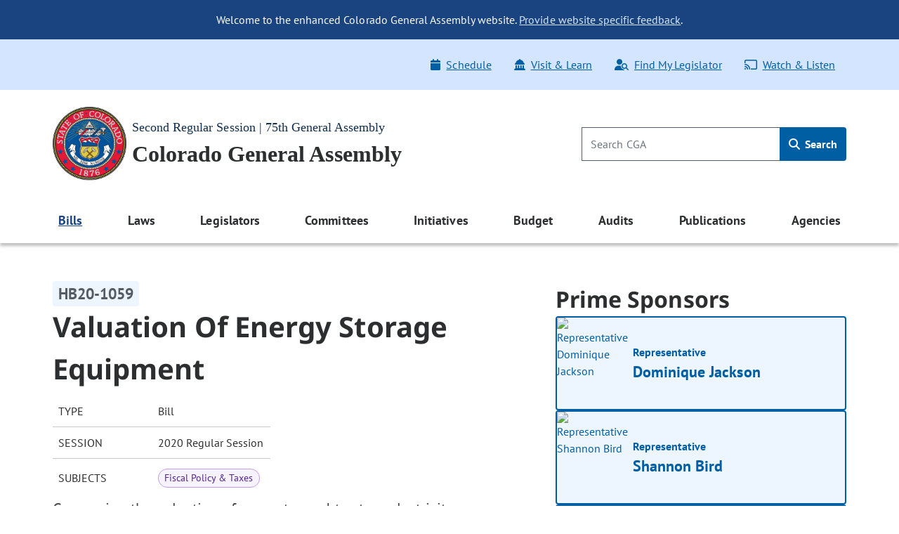

--- FILE ---
content_type: text/html; charset=utf-8
request_url: http://leg.colorado.gov/bills/hb20-1059
body_size: 10995
content:
<!DOCTYPE html>
<html lang="en">
  <head>
    <title id="page-title">HB20-1059 Valuation Of Energy Storage Equipment | Colorado General Assembly</title>
    <meta name="viewport" content="width=device-width, initial-scale=1.0" />
    <meta charset="utf-8" />
    <meta name="csrf-param" content="authenticity_token" />
<meta name="csrf-token" content="wajkjao41-Z1MEgoWp2-bUAaoqds8ZZ3x3VuCo9C_ox-OeqfhBocDJ1sn5MVAqG9Fnwl6DNgMEBx9febf7ncCw" />

  <link rel="preload" href="/assets/pt_sans/pt-sans-regular-904d2fdd889ba9f0319dac6c3c6ea846a0c988ee46836ef1e310a716c5049d00.woff2" as="font" type="font/woff2" crossorigin="anonymous">
  <link rel="preload" href="/assets/pt_sans/pt-sans-700-4f590fec509050cd65a3b6cf5555b9264d27dab787ef41f0acda818d911d98f0.woff2" as="font" type="font/woff2" crossorigin="anonymous">
  <link rel="preload" href="/assets/Noto_Sans/noto-sans-700-3148fb9237a2fdf2100c733a2e941f885643086eccd9e42d71bea6e3fc44fbd0.woff2" as="font" type="font/woff2" crossorigin="anonymous">

    <link rel="stylesheet" href="/assets/application-2e0834d90fe3806c9a652ad0991ba527dd5ddbc3a3e5314fc4d644ee5903d51e.css" data-turbo-track="reload" />
    <script src="/assets/application-2f1e5b7b2a7474cbee72544099876a4e7205bf43b7533bd77c75f24271d75380.js" data-turbo-track="reload" type="module"></script>

  </head>
  <script async src="https://www.googletagmanager.com/gtag/js?id=G-V0L3NG2C4C"></script>
  <script>
    window.dataLayer = window.dataLayer || [];
    function gtag(){dataLayer.push(arguments);}
    gtag('js', new Date());
    // *** MODIFIED CONFIG FOR CROSS-DOMAIN TRACKING ***
    gtag('config', 'G-V0L3NG2C4C', {
      'linker': {
        'domains': ['leg.colorado.gov', 'content.leg.colorado.gov']
      }
    });
  </script>
  <body class='background-white'>
    <div id="page-top" tabindex="-1"></div>
    <a id="skip-main" href="#main-content">
      Skip to main content <span class="pl-1"><i class="fa-solid fa-arrow-right" aria-hidden="true"></i></span>
</a>
    <header>
        <div class="header-banner banner-container">
    <div class="row pb-0">
      <div class="col-12 pt-3 d-md-none text-right">
        <button name="button" type="button" class="banner-toggle" aria-label="Hide banner text">Hide</button>
      </div>
      <div class="col-12 banner-text">
        <ul class="list-unstyled mb-0">
            <li>
              <p class="text-md-center p-md-3 mb-0">
                Welcome to the enhanced Colorado General Assembly website. <a href="mailto:lis.ga@coleg.gov">Provide website specific feedback</a>.
              </p>
            </li>
        </ul>
      </div>
    </div>
</div>

      <div class="banner-ql d-none d-md-block">
  <div class="container-fluid">
    <div class="row py-3 px-0">
      <div class="col-12 col-sm-auto p-0">
        
      </div>
      <div class="col-12 col-sm p-0">
        <div class="float-md-right">
          <ul class="nav">
            <li class="nav-item">
  <a class="nav-link" href="/schedule">
    <span class="icon"><i class="fa-solid fa-calendar" aria-hidden="true"></i></span>Schedule
</a></li>
<li class="nav-item">
  <a class="nav-link" href="/visit-and-learn">
    <span class="icon"><i class="fa-solid fa-landmark-dome" aria-hidden="true"></i></span>Visit & Learn
</a></li>
<li class="nav-item">
  <a class="nav-link" data-turbo="false" href="/find-my-legislator">
    <span class="icon"><i class="fa-solid fa-user-magnifying-glass" aria-hidden="true"></i></span>Find My Legislator
</a></li>
<li class="nav-item">
  <a class="nav-link" href="/watch-and-listen">
    <span class="icon"><i class="fa-regular fa-screencast" aria-hidden="true"></i></span>Watch & Listen
</a></li>

          </ul>
         </div> 
      </div>
    </div>
  </div>
</div>

      <div class="background-white">
  <div class='container-fluid py-4'>
    <div class="row p-0 pt-lg-0 align-items-center">
      <div class="col p-0">
        <a href="/">
          <img srcset="/assets/cga-logo-med-9c368eb444d02cae0be5d0fc4d9bd3a337bdf1e27529983812735a7c57fc904b.webp 1x, /assets/cga-logo-med-d74e34f6e4747c0690701377a72bb7a2bb2055dab5a03b12d121a068fea12179.png 1x" class="main-logo cga-logo-med img-fluid float-left ml-2 ml-lg-0 mr-2" alt="Colorado General Assembly Logo" type="image/webp" src="/assets/cga-logo-med-d74e34f6e4747c0690701377a72bb7a2bb2055dab5a03b12d121a068fea12179.png" />
          <div class="d-none d-md-block header-sub-heading pt-3">
            Second Regular Session | 75th General Assembly
          </div>
          <div class="header-main-heading" id="main-heading">
            Colorado General Assembly
          </div>
</a>      </div>
      <div class="col-auto d-md-none m-0 p-0">
        <button class="navbar-toggler btn btn-primary float-right mr-2" type="button" data-toggle="offcanvas">
          <span class="icon"><i class="fa-solid fa-bars" aria-hidden="true"></i></span>
          Menu
        </button>
      </div>
      <div class="header-search col-4 p-0 pr-2 pr-lg-0 d-none d-md-block">
        <form class="global-search-form" data-controller="search" action="/sitewide-search" accept-charset="UTF-8" method="get">
          <div class="input-group">
            <input id="global-search-input" type="search" minlength="1" maxlength="128" pattern="[ -~]*" class="form-control" placeholder="Search CGA" aria-label="Search" data-action="input-&gt;main-nav-menu#toggleClearButton" size="128" name="q" />
            <button type="button"
                    disabled="true"
                    class="clear-search btn btn-link p-0 position-absolute"
                    aria-label="Clear search"
                    data-action="click->search#clearInput"
                    data-search-target="clearButton">
              <i class="fa-regular fa-xmark" aria-hidden="true"></i>
            </button>
            <div class="input-group-append">
              <button name="button" type="submit" class="btn global-search" id="h_search1" aria-label="Search">
                <span class="icon"><i class="fa-solid fa-magnifying-glass" aria-hidden="true"></i></span> Search
</button>            </div>
          </div>
</form>      </div>
    </div>
  </div>
</div>

      <nav class="navbar navbar-expand-md navbar-light background-white">
  <div class="navbar-collapse offcanvas-collapse p-0 d-none">
  <div class="d-flex justify-content-end p-2 px-4 d-md-none">
    <button class="navbar-toggler px-0 py-4 btn-link" data-toggle="offcanvas" aria-label="close navigation menu">
      <i class="fa-regular fa-xmark" aria-hidden="true"></i>
    </button>
  </div>

  <div class="header-search col-auto pt-0 pb-3 d-md-none d-flex justify-content-center">
    <form class="global-search-form" data-controller="search" action="/sitewide-search" accept-charset="UTF-8" method="get">
      <div class="input-group">
        <input id="global-search-input-md" type="search" minlength="1" maxlength="128" pattern="[ -~]*" class="form-control" placeholder="Search CGA" aria-label="Search" data-action="input-&gt;main-nav-menu#toggleClearButton" size="128" name="q" />

        <button type="button"
                disabled="true"
                class="clear-search-md btn btn-link p-0 position-absolute"
                aria-label="Clear search">
          <i class="fa-regular fa-xmark" aria-hidden="true"></i>
        </button>

        <div class="input-group-append">
          <button name="button" type="submit" class="btn global-search-md" id="h_search2" aria-label="Search">
            <span class="icon"><i class="fa-solid fa-magnifying-glass" aria-hidden="true"></i></span>
</button>        </div>
      </div>
</form>  </div>

  <div class="container-fluid">
  <ul class="navbar-nav d-flex justify-content-between">
        
<li class="nav-item dropdown nav-links-group">
  <a class="nav-link dropdown-toggle active" role="button" data-toggle="dropdown" aria-expanded="false" aria-current="page" href="#">
    Bills
    <div class="d-md-none nav-chevron float-right"></div>
</a>
    <ul class="dropdown-menu dropdown-menu-main-nav p-md-2 ">
            <li>
        <a class="dropdown-item d-flex align-items-start" target="_self" id="bills-bills" href="/bills">
            <span>Bills</span>
</a>    </li>

            <li>
        <a class="dropdown-item d-flex align-items-start" target="_self" id="search-bills-bills" href="/bills/bill-search">
            <span>Search Bills</span>
</a>    </li>

            <li>
        <a class="dropdown-item d-flex align-items-start" target="_self" id="bill-digest-bills" href="https://content.leg.colorado.gov/publication-search?search_api_fulltext=%22Digest+of+Bills%22&amp;field_publication_year=All&amp;sort_bef_combine=field_date_DESC">
            <span>Bill Digest</span>
</a>    </li>

            <li>
        <a class="dropdown-item d-flex align-items-start" target="_self" id="prior-sessions-bills" href="https://content.leg.colorado.gov/prior-session-information">
            <span>Prior Sessions</span>
</a>    </li>

    </ul>
</li>

    
<li class="nav-item dropdown nav-links-group">
  <a class="nav-link dropdown-toggle " role="button" data-toggle="dropdown" aria-expanded="false" href="#">
    Laws
    <div class="d-md-none nav-chevron float-right"></div>
</a>
    <ul class="dropdown-menu dropdown-menu-main-nav p-md-2 ">
            <li>
        <a class="dropdown-item d-flex align-items-start" target="_self" id="colorado-laws-laws" href="/laws">
            <span>Colorado Laws</span>
</a>    </li>

            <li>
        <a class="dropdown-item d-flex align-items-start" target="_blank" id="u-s-constitution-laws" href="https://www.archives.gov/founding-docs/constitution">
            <span>U.S. Constitution</span>
                <span aria-hidden="true" class="external-icon"></span>
</a>    </li>

            <li>
        <a class="dropdown-item d-flex align-items-start" target="_self" id="colorado-constitution-laws" href="/laws/colorado-constitution">
            <span>Colorado Constitution</span>
</a>    </li>

            <li>
        <a class="dropdown-item d-flex align-items-start" target="_self" id="colorado-revised-statutes-laws" href="/laws/colorado-revised-statutes">
            <span>Colorado Revised Statutes</span>
</a>    </li>

            <li>
        <a class="dropdown-item d-flex align-items-start" target="_self" id="session-laws-laws" href="/laws/session-laws">
            <span>Session Laws</span>
</a>    </li>

            <li>
        <a class="dropdown-item d-flex align-items-start" target="_self" id="uniform-state-laws-laws" href="/committees/2026a/year-round/ColoradoCommissiononUniformStateLaws">
            <span>Uniform State Laws</span>
</a>    </li>

            <li>
        <a class="dropdown-item d-flex align-items-start" target="_self" id="colorado-appellate-court-opinions-laws" href="/laws/colorado-appellate-court-opinions">
            <span>Colorado Appellate Court Opinions</span>
</a>    </li>

            <li>
        <a class="dropdown-item d-flex align-items-start" target="_blank" id="executive-agency-rules-regulations-laws" href="https://www.sos.state.co.us/CCR/Welcome.do">
            <span>Executive Agency Rules &amp; Regulations</span>
                <span aria-hidden="true" class="external-icon"></span>
</a>    </li>

    </ul>
</li>

    
<li class="nav-item dropdown nav-links-group">
  <a class="nav-link dropdown-toggle " role="button" data-toggle="dropdown" aria-expanded="false" href="#">
    Legislators
    <div class="d-md-none nav-chevron float-right"></div>
</a>
    <ul class="dropdown-menu dropdown-menu-main-nav p-md-2 ">
            <li>
        <a class="dropdown-item d-flex align-items-start" target="_self" id="legislators-legislators" href="/legislators">
            <span>Legislators</span>
</a>    </li>

            <li>
        <a class="dropdown-item d-flex align-items-start" target="_self" id="find-my-legislator-legislators" href="/find-my-legislator">
            <span>Find My Legislator</span>
</a>    </li>

            <li>
        <a class="dropdown-item d-flex align-items-start" target="_self" id="house-term-limits-legislators" href="https://content.leg.colorado.gov/publications/house-term-limits">
            <span>House Term Limits</span>
</a>    </li>

            <li>
        <a class="dropdown-item d-flex align-items-start" target="_self" id="senate-term-limits-legislators" href="https://content.leg.colorado.gov/publications/senate-term-limits">
            <span>Senate Term Limits</span>
</a>    </li>

            <li>
        <a class="dropdown-item d-flex align-items-start" target="_self" id="past-present-legislators-legislators" href="https://content.leg.colorado.gov/agencies/legislative-council-staff/legislator-history-information">
            <span>Past &amp; Present Legislators</span>
</a>    </li>

    </ul>
</li>

    
<li class="nav-item dropdown nav-links-group">
  <a class="nav-link dropdown-toggle " role="button" data-toggle="dropdown" aria-expanded="false" href="#">
    Committees
    <div class="d-md-none nav-chevron float-right"></div>
</a>
    <ul class="dropdown-menu dropdown-menu-main-nav p-md-2 ">
            <li>
        <a class="dropdown-item d-flex align-items-start" target="_self" id="committees-committees" href="/committees">
            <span>Committees</span>
</a>    </li>

            <li>
        <a class="dropdown-item d-flex align-items-start" target="_self" id="committee-information-committees" href="https://content.leg.colorado.gov/committee-information">
            <span>Committee Information</span>
</a>    </li>

            <li>
        <a class="dropdown-item d-flex align-items-start" target="_self" id="committee-room-policy-committees" href="https://content.leg.colorado.gov/publications/committee-room-policy">
            <span>Committee Room Policy</span>
</a>    </li>

            <li>
        <a class="dropdown-item d-flex align-items-start" target="_self" id="public-testimony-options-committees" href="https://www.leg.state.co.us/CLICS/cslFrontPages.nsf/CSSignup.xsp">
            <span>Public Testimony Options</span>
</a>    </li>

            <li>
        <a class="dropdown-item d-flex align-items-start" target="_self" id="committee-archives-committees" href="https://content.leg.colorado.gov/committee-archives">
            <span>Committee Archives</span>
</a>    </li>

    </ul>
</li>

    
<li class="nav-item dropdown nav-links-group">
  <a class="nav-link dropdown-toggle " role="button" data-toggle="dropdown" aria-expanded="false" href="#">
    Initiatives
    <div class="d-md-none nav-chevron float-right"></div>
</a>
    <ul class="dropdown-menu dropdown-menu-main-nav p-md-2 ">
            <li>
        <a class="dropdown-item d-flex align-items-start" target="_self" id="overview-initiatives" href="/initiatives">
            <span>Overview</span>
</a>    </li>

            <li>
        <a class="dropdown-item d-flex align-items-start" target="_self" id="initiatives-filed-initiatives" href="/initiatives/initiatives-filed">
            <span>Initiatives Filed</span>
</a>    </li>

            <li>
        <a class="dropdown-item d-flex align-items-start" target="_self" id="ballot-analysis-initiatives" href="/initiatives/ballot-analysis-drafts-and-deadlines">
            <span>Ballot Analysis</span>
</a>    </li>

            <li>
        <a class="dropdown-item d-flex align-items-start" target="_self" id="blue-book-initiatives" href="/initiatives/ballot-information-booklet-blue-book">
            <span>Blue Book</span>
</a>    </li>

            <li>
        <a class="dropdown-item d-flex align-items-start" target="_self" id="libro-azul-initiatives" href="/folleto-de-información-sobre-la-boleta-libro-azul">
            <span>Libro azul</span>
</a>    </li>

    </ul>
</li>

    
<li class="nav-item dropdown nav-links-group">
  <a class="nav-link dropdown-toggle " role="button" data-toggle="dropdown" aria-expanded="false" href="#">
    Budget
    <div class="d-md-none nav-chevron float-right"></div>
</a>
    <ul class="dropdown-menu dropdown-menu-main-nav p-md-2 ">
            <li>
        <a class="dropdown-item d-flex align-items-start" target="_self" id="budget-budget" href="https://content.leg.colorado.gov/content/budget">
            <span>Budget</span>
</a>    </li>

            <li>
        <a class="dropdown-item d-flex align-items-start" target="_self" id="explore-the-budget-budget" href="https://content.leg.colorado.gov/explorebudget">
            <span>Explore the Budget</span>
</a>    </li>

            <li>
        <a class="dropdown-item d-flex align-items-start" target="_self" id="jbc-documents-budget" href="https://content.leg.colorado.gov/content/budget#budget-documents-section">
            <span>JBC Documents</span>
</a>    </li>

            <li>
        <a class="dropdown-item d-flex align-items-start" target="_self" id="joint-budget-committee-staff-budget" href="https://content.leg.colorado.gov/agencies/joint-budget-committee">
            <span>Joint Budget Committee Staff</span>
</a>    </li>

            <li>
        <a class="dropdown-item d-flex align-items-start" target="_self" id="joint-technology-committee-jtc-budget" href="/committees/2026a/year-round/JointTechnologyCommittee">
            <span>Joint Technology Committee (JTC)</span>
</a>    </li>

            <li>
        <a class="dropdown-item d-flex align-items-start" target="_self" id="capital-development-committee-cdc-budget" href="/committees/2026a/year-round/CapitalDevelopmentCommittee">
            <span>Capital Development Committee (CDC)</span>
</a>    </li>

    </ul>
</li>

    
<li class="nav-item dropdown nav-links-group">
  <a class="nav-link dropdown-toggle " role="button" data-toggle="dropdown" aria-expanded="false" href="#">
    Audits
    <div class="d-md-none nav-chevron float-right"></div>
</a>
    <ul class="dropdown-menu dropdown-menu-main-nav p-md-2 ">
            <li>
        <a class="dropdown-item d-flex align-items-start" target="_self" id="audits-audits" href="https://content.leg.colorado.gov/audits">
            <span>Audits</span>
</a>    </li>

            <li>
        <a class="dropdown-item d-flex align-items-start" target="_self" id="search-audits-audits" href="https://content.leg.colorado.gov/audits-search">
            <span>Search Audits</span>
</a>    </li>

    </ul>
</li>

    
<li class="nav-item dropdown nav-links-group">
  <a class="nav-link dropdown-toggle " role="button" data-toggle="dropdown" aria-expanded="false" href="#">
    Publications
    <div class="d-md-none nav-chevron float-right"></div>
</a>
    <ul class="dropdown-menu dropdown-menu-main-nav p-md-2 ">
            <li>
        <a class="dropdown-item d-flex align-items-start" target="_self" id="publications-publications" href="https://content.leg.colorado.gov/publications">
            <span>Publications</span>
</a>    </li>

            <li>
        <a class="dropdown-item d-flex align-items-start" target="_self" id="search-publications-publications" href="https://content.leg.colorado.gov/publication-search">
            <span>Search Publications</span>
</a>    </li>

    </ul>
</li>

    
<li class="nav-item dropdown nav-links-group">
  <a class="nav-link dropdown-toggle " role="button" data-toggle="dropdown" aria-expanded="false" href="#">
    Agencies
    <div class="d-md-none nav-chevron float-right"></div>
</a>
    <ul class="dropdown-menu dropdown-menu-main-nav p-md-2 dropdown-menu-right">
            <li>
        <a class="dropdown-item d-flex align-items-start" target="_self" id="agencies-agencies" href="https://content.leg.colorado.gov/agencies">
            <span>Agencies</span>
</a>    </li>

            <li>
        <a class="dropdown-item d-flex align-items-start" target="_self" id="house-of-representatives-agencies" href="https://content.leg.colorado.gov/agencies/house-of-representatives">
            <span>House of Representatives</span>
</a>    </li>

            <li>
        <a class="dropdown-item d-flex align-items-start" target="_self" id="senate-agencies" href="https://content.leg.colorado.gov/agencies/senate">
            <span>Senate</span>
</a>    </li>

            <li>
        <a class="dropdown-item d-flex align-items-start" target="_self" id="joint-budget-committee-staff-agencies" href="https://content.leg.colorado.gov/agencies/joint-budget-committee">
            <span>Joint Budget Committee Staff</span>
</a>    </li>

            <li>
        <a class="dropdown-item d-flex align-items-start" target="_self" id="legislative-council-staff-agencies" href="https://content.leg.colorado.gov/agencies/legislative-council-staff">
            <span>Legislative Council Staff</span>
</a>    </li>

            <li>
        <a class="dropdown-item d-flex align-items-start" target="_self" id="office-of-legislative-legal-services-agencies" href="https://content.leg.colorado.gov/agencies/office-of-legislative-legal-services">
            <span>Office of Legislative Legal Services</span>
</a>    </li>

            <li>
        <a class="dropdown-item d-flex align-items-start" target="_self" id="office-of-the-state-auditor-agencies" href="https://content.leg.colorado.gov/agencies/office-of-the-state-auditor">
            <span>Office of the State Auditor</span>
</a>    </li>

    </ul>
</li>


  </ul>
</div>


  <div class="row d-md-none">
    <div class="col px-0">
      <div class="float-md-right">
        <ul class="nav flex-column ql_nav pt-3">
          <li class="nav-item">
  <a class="nav-link" href="/schedule">
    <span class="icon"><i class="fa-solid fa-calendar" aria-hidden="true"></i></span>Schedule
</a></li>
<li class="nav-item">
  <a class="nav-link" href="/visit-and-learn">
    <span class="icon"><i class="fa-solid fa-landmark-dome" aria-hidden="true"></i></span>Visit & Learn
</a></li>
<li class="nav-item">
  <a class="nav-link" data-turbo="false" href="/find-my-legislator">
    <span class="icon"><i class="fa-solid fa-user-magnifying-glass" aria-hidden="true"></i></span>Find My Legislator
</a></li>
<li class="nav-item">
  <a class="nav-link" href="/watch-and-listen">
    <span class="icon"><i class="fa-regular fa-screencast" aria-hidden="true"></i></span>Watch & Listen
</a></li>

        </ul>
      </div>
    </div>
  </div>
  <hr class="mobile_menu">
  <div class="row pb-0 d-md-none">
    <div class="col">
      
    </div>
  </div>
</div>

</nav>

    </header>

    <main>
      <div id='main-content'>
        
<section class='site-max-width' data-controller='bill-detail'>
  <div class='d-flex flex-xl-row flex-column bill-detail-body-wrapper'>
    <div class='d-flex flex-column flex-xl-grow-1 bill-detail-bill-info'>
      <div class='bill-number pr-2'>
  <span class='bill-detail-bill-number-tag'>
    HB20-1059
  </span>
</div>

<div class='full-bill-topic pr-2'>
  <h1>
    Valuation Of Energy Storage Equipment
  </h1>
</div>

<table class="bill-specs-table">
  <tr>
    <th>Type</th>
    <td>Bill</td>
  </tr>
  <tr>
    <th>Session</th>
    <td>2020 Regular Session</td>
  </tr>
    <tr>
      <th>Subjects</th>
      <td>
        <div class="subject-tags">
            <span class="subject-tag"> Fiscal Policy &amp; Taxes </span>
        </div>
      </td>
    </tr>
</table>

<p class='bill-long-title pr-2'>
  Concerning the valuation of property used to store electricity.
</p>

<div class='bill-info-doc-btns d-flex flex-md-row flex-column flex-wrap pr-md-2'>

    
<button name="button" type="button" class="btn-primary-default d-flex align-items-center justify-content-center" data-action="click-&gt;bill-detail#openLink" data-url="/bill_files/56191/download">
  <i class="fa-solid pr-2 fa-file-pdf" aria-hidden="true"></i>
  <div class='standard-btn-text'>
    Recent Bill (PDF)
  </div>
  
</button>

    
<button name="button" type="button" class="btn-primary-default d-flex align-items-center justify-content-center" data-action="click-&gt;bill-detail#openLink" data-url="/bill_files/56193/download">
  <i class="fa-solid pr-2 fa-file-pdf" aria-hidden="true"></i>
  <div class='standard-btn-text'>
    Recent Fiscal Note (PDF)
  </div>
  
</button>


</div>

  <div class='bill-detail-bill-summary-wrapper d-flex flex-column pr-lg-2'>
    <p class='bill-summary-heading' data-bill-detail-target='billSummaryHeading'>
  Bill Summary:
</p>
<!--div class='bill-detail-bill-summary collapsed d-flex flex-column' data-bill-detail-target='billSummaryBlock'-->
<div class='bill-detail-bill-summary d-flex flex-column'>
  <p> <b>Energy Legislation Review Interim Study Committee.</b>  The bill ensures that clean energy resources and energy storage systems used to store electricity are assessed for valuation for the purpose of property taxation in a similar manner to renewable energy facility property used to generate and deliver electricity.<br/><i>(Note: This summary applies to this bill as introduced.)</i></p>
</div>

<!-- div class='text-center collapse-summary' data-bill-detail-target='readMoreLessBlock'>
  <button class='btn-primary-default collapsed' data-action='click->bill-detail#toggle' id='read-more-less-btn'>
    Read more
  </button>
</div -->

  </div>

    </div>

    <div class='d-flex flex-column flex-xl-shrink-0 bill-detail-sponsors-and-committee'>
        <div class='d-flex flex-column prime-sponsor-block'>
  <h2 class='mb-0'>Prime Sponsors</h2>

    <a class="ps-link" href="/legislators/dominique-jackson">
  <div class='prime-sponsor-tile d-flex flex-row'>
        <img class="prime-sponsor-img" alt="Representative Dominique Jackson" src="http://leg.colorado.gov/rails/active_storage/representations/redirect/eyJfcmFpbHMiOnsibWVzc2FnZSI6IkJBaHBBdnE1IiwiZXhwIjpudWxsLCJwdXIiOiJibG9iX2lkIn19--49854d99d3dca7022bb429dfcdbf3aa9ae795bb3/eyJfcmFpbHMiOnsibWVzc2FnZSI6IkJBaDdCem9MWm05eWJXRjBTU0lJYW5CbkJqb0dSVlE2RkhKbGMybDZaVjkwYjE5c2FXMXBkRnNIYVFISWFRSEkiLCJleHAiOm51bGwsInB1ciI6InZhcmlhdGlvbiJ9fQ==--6b33a8039e6663c47f888fd66643748bf160ba4e/Jackson,%20Dominique.jpg" />
    <div class='d-flex align-items-center justify-content-between prime-sponsor-text'>
      <div class='d-flex flex-column prime-sponsor-tile-content'>
        <p>
          Representative
        </p>
        <p class='prime-sponsor-name'>
          Dominique Jackson
        </p>
      </div>
      <p class='arrow-icon'>
          <i class="fa-light fa-arrow-right" aria-hidden="true"></i>
      </p>
    </div>
  </div>
</a>
    <a class="ps-link" href="/legislators/shannon-bird">
  <div class='prime-sponsor-tile d-flex flex-row'>
        <img class="prime-sponsor-img" alt="Representative Shannon Bird" src="http://leg.colorado.gov/rails/active_storage/representations/redirect/eyJfcmFpbHMiOnsibWVzc2FnZSI6IkJBaHBBNDdjQWc9PSIsImV4cCI6bnVsbCwicHVyIjoiYmxvYl9pZCJ9fQ==--520e5992b914ab98d24260b685f9db32a3f90c2a/eyJfcmFpbHMiOnsibWVzc2FnZSI6IkJBaDdCem9MWm05eWJXRjBTU0lJYW5CbkJqb0dSVlE2RkhKbGMybDZaVjkwYjE5c2FXMXBkRnNIYVFISWFRSEkiLCJleHAiOm51bGwsInB1ciI6InZhcmlhdGlvbiJ9fQ==--6b33a8039e6663c47f888fd66643748bf160ba4e/Bird,%20Shannon.jpg" />
    <div class='d-flex align-items-center justify-content-between prime-sponsor-text'>
      <div class='d-flex flex-column prime-sponsor-tile-content'>
        <p>
          Representative
        </p>
        <p class='prime-sponsor-name'>
          Shannon Bird
        </p>
      </div>
      <p class='arrow-icon'>
          <i class="fa-light fa-arrow-right" aria-hidden="true"></i>
      </p>
    </div>
  </div>
</a>
    <a class="ps-link" href="/legislators/faith-winter">
  <div class='prime-sponsor-tile d-flex flex-row'>
        <img class="prime-sponsor-img" alt="Senator Faith Winter" src="http://leg.colorado.gov/rails/active_storage/representations/redirect/eyJfcmFpbHMiOnsibWVzc2FnZSI6IkJBaHBBMnpPQWc9PSIsImV4cCI6bnVsbCwicHVyIjoiYmxvYl9pZCJ9fQ==--6bf4d6673c509cc2d905e2f28833353ad905b0f7/eyJfcmFpbHMiOnsibWVzc2FnZSI6IkJBaDdCem9MWm05eWJXRjBTU0lJYW5CbkJqb0dSVlE2RkhKbGMybDZaVjkwYjE5c2FXMXBkRnNIYVFISWFRSEkiLCJleHAiOm51bGwsInB1ciI6InZhcmlhdGlvbiJ9fQ==--6b33a8039e6663c47f888fd66643748bf160ba4e/Winter,%20Faith.jpg" />
    <div class='d-flex align-items-center justify-content-between prime-sponsor-text'>
      <div class='d-flex flex-column prime-sponsor-tile-content'>
        <p>
          Senator
        </p>
        <p class='prime-sponsor-name'>
          Faith Winter
        </p>
      </div>
      <p class='arrow-icon'>
          <i class="fa-light fa-arrow-right" aria-hidden="true"></i>
      </p>
    </div>
  </div>
</a>
    <a class="ps-link" href="/legislators/jack-tate">
  <div class='prime-sponsor-tile d-flex flex-row'>
        <img class="prime-sponsor-img" alt="Senator Jack Tate" src="http://leg.colorado.gov/rails/active_storage/representations/redirect/eyJfcmFpbHMiOnsibWVzc2FnZSI6IkJBaHBBdTY1IiwiZXhwIjpudWxsLCJwdXIiOiJibG9iX2lkIn19--0efc2e6778f35e6fc23eb652c10e6a307f7fa1a2/eyJfcmFpbHMiOnsibWVzc2FnZSI6IkJBaDdCem9MWm05eWJXRjBTU0lJYW5CbkJqb0dSVlE2RkhKbGMybDZaVjkwYjE5c2FXMXBkRnNIYVFISWFRSEkiLCJleHAiOm51bGwsInB1ciI6InZhcmlhdGlvbiJ9fQ==--6b33a8039e6663c47f888fd66643748bf160ba4e/Tate,%20John.jpg" />
    <div class='d-flex align-items-center justify-content-between prime-sponsor-text'>
      <div class='d-flex flex-column prime-sponsor-tile-content'>
        <p>
          Senator
        </p>
        <p class='prime-sponsor-name'>
          Jack Tate
        </p>
      </div>
      <p class='arrow-icon'>
          <i class="fa-light fa-arrow-right" aria-hidden="true"></i>
      </p>
    </div>
  </div>
</a>
</div>


        <div class='d-flex flex-column committee-block'>
  <h2 class='mb-0'>Committees</h2>

    <div class="d-flex flex-column chamber-group">
      <h3 class="chamber-title mb-0">House</h3>


          <a class="committee-link" href="/committees/2020A/house/EnergyEnvironment">
            <div class="bill-detail-committee-tile d-flex justify-content-between align-items-center">
    <div class="d-flex align-items-center flex-row bill-detail-committee-title">
        <p><i class="fa-light fa-lightbulb-on" aria-hidden="true"></i></p>
        <p>Energy &amp; Environment</p>
    </div>
    <p class='arrow-icon'>
        <i class="fa-light fa-arrow-right" aria-hidden="true"></i>
    </p>
</div>

</a>
          <a class="committee-link" href="/committees/2020A/house/Finance">
            <div class="bill-detail-committee-tile d-flex justify-content-between align-items-center">
    <div class="d-flex align-items-center flex-row bill-detail-committee-title">
        <p><i class="fa-light fa-money-bill" aria-hidden="true"></i></p>
        <p>Finance</p>
    </div>
    <p class='arrow-icon'>
        <i class="fa-light fa-arrow-right" aria-hidden="true"></i>
    </p>
</div>

</a>
          <a class="committee-link" href="/committees/2020A/house/Appropriations">
            <div class="bill-detail-committee-tile d-flex justify-content-between align-items-center">
    <div class="d-flex align-items-center flex-row bill-detail-committee-title">
        <p><i class="fa-light fa-chart-pie-simple-circle-dollar" aria-hidden="true"></i></p>
        <p>Appropriations</p>
    </div>
    <p class='arrow-icon'>
        <i class="fa-light fa-arrow-right" aria-hidden="true"></i>
    </p>
</div>

</a>    </div>
</div>


      
<aside aria-label="Share" class="d-flex flex-row flex-wrap align-items-center social-media-share-icons">
  <h2 class="mb-0 font-size-16 social-media-share-heading">Share:</h2>

  <ul class="d-flex flex-row flex-wrap align-items-center social-media-share-icons mb-0 list-unstyled">
    <li><a rel="nofollow" id="email-link" class="social-share-link" aria-label="Email" href="mailto:?body=http%3A%2F%2Fleg.colorado.gov%2Fbills%2Fhb20-1059">
        <span class='social-share-icon'>
          <i class="fa-regular fa-envelope" aria-hidden="true"></i>
        </span>
</a></li>
    <li><a aria-label="Twitter" target="_blank" class="social-share-link" id="tweet-link" href="https://twitter.com/intent/tweet?url=http://leg.colorado.gov/bills/hb20-1059">
        <span class='social-share-icon'>
                <i class="fa-brands fa-x-twitter" aria-hidden="true"></i>
        </span>
</a></li>
    <li><a target="_blank" aria-label="Facebook" class="social-share-link" id="facebook-link" href="https://www.facebook.com/sharer/sharer.php?u=http://leg.colorado.gov/bills/hb20-1059">
        <span class='social-share-icon'>
                <i class="fa-brands fa-facebook-f" aria-hidden="true"></i>
        </span>
</a></li>
  </ul>
</aside>

    </div>
  </div>
</section>


<section class='status-bar-section'>
  <div class='container-fluid d-flex flex-column status-bar-container'>

    <div class='final-status d-flex flex-row justify-content-md-start justify-content-between'>
      <h2 class='mb-0'>Status</h2>

      <div class='final-status-badge-blue d-flex justify-content-center align-items-center align-self-center'>
        <p>Lost</p>
      </div>
    </div>

    <div class="progress-container status-bar-half">
      <div class="progress" id="bill-detail-status-progress"></div>

        <div class='circle-container  status-step-bg-dark-blue'>
          <div class="circle">
            <i class="fa-solid fa-bullhorn" aria-hidden="true"></i>
          </div>
          <p class="step-text text-nowrap introduced-label">Introduced</p>
        </div>
        <div class='circle-container second-final status-step-bg-gray'>
          <div class="circle">
            <i class="fa-solid fa-circle-x" aria-hidden="true"></i>
          </div>
          <p class="step-text text-nowrap lost-label">Lost</p>
        </div>
    </div>
  </div>
</section>


<section class='bill-activity'>
  <div class='container-fluid bill-activity-container d-flex flex-column mobile-view-padding'>
    <h2 class='mb-0 bill-activity-heading'>
      Related Documents & Information
    </h2>
    <div class="tabs-to-dropdown d-flex flex-column">
      <div class="nav-wrapper d-flex align-items-center justify-content-between">
  <ul class="nav bill-detail-nav-pills d-none d-md-flex" id="pills-tab" role="tablist">
    <li class="nav-item" role="presentation">
      <a class="nav-link active" id="bill-activity-bill-text-tab" data-toggle="pill" href="#bill-activity-bill-text" role="tab" aria-controls="bill-activity-bill-text" aria-selected="true">
        <h3 class='mb-0 font-size-18'>
          Bill Text
        </h3>
      </a>
    </li>
      <li class="nav-item" role="presentation">
        <a class="nav-link" id="bill-activity-fiscal-tab" data-toggle="pill" href="#bill-activity-fiscal" role="tab" aria-controls="bill-activity-fiscal" aria-selected="false">
          <h3 class='mb-0 font-size-18'>
            Fiscal
          </h3>
        </a>
      </li>


      <li class="nav-item" role="presentation">
        <a class="nav-link" id="bill-activity-committees-tab" data-toggle="pill" href="#bill-activity-committees" role="tab" aria-controls="bill-activity-committees" aria-selected="false">
          <h3 class='mb-0 font-size-18'>
            Committees
          </h3>
        </a>
      </li>



      <li class="nav-item" role="presentation">
        <a class="nav-link" id="bill-activity-bill-history-tab" data-toggle="pill" href="#bill-activity-bill-history" role="tab" aria-controls="bill-activity-bill-history" aria-selected="false">
          <h3 class='mb-0 font-size-18'>
            Bill History
          </h3>
        </a>
      </li>

    <li class="nav-item" role="presentation">
      <a class="nav-link" id="bill-activity-bill-sponsor-tab" data-toggle="pill" href="#bill-activity-sponsors" role="tab" aria-controls="bill-activity-sponsors" aria-selected="false">
        <h3 class='mb-0 font-size-18'>
          Sponsors
        </h3>
      </a>
    </li>

  </ul>
</div>




<div class='w-100 d-md-none d-block' data-controller="bill-detail">
  <select name="bill-activity-tabs" id="bill-detail-bill-activity-dropdown" aria-hidden="true" data-controller="tomselect-custom-dropdown" data-action="change-&gt;bill-detail#switchTab"><option data-index="0" value="bill-activity-bill-text">Bill Text</option>
<option data-index="1" value="bill-activity-fiscal">Fiscal</option>
<option data-index="2" value="bill-activity-committees">Committees</option>
<option data-index="3" value="bill-activity-bill-history">Bill History</option>
<option data-index="4" value="bill-activity-sponsors">Sponsors</option></select>
</div>


      <div class="bill-activity-tab-content d-flex flex-column" id="pills-tab-content">
  <div class="tab-pane fade show active" id="bill-activity-bill-text" role="tabpanel" aria-labelledby="bill-activity-bill-text-tab">
    
<div class="gen-accordion">
  <div class="gen-accordion-header">
    <button
      class="d-flex align-items-center justify-content-between gen-accordion-toggle  w-100 "
      aria-label="All Versions (1)"
      type="button"
      data-toggle="collapse"
      data-target=#bill-files-all-versions
      aria-expanded=true
      aria-controls=bill-files-all-versions
    >
      <div class="d-flex flex-column flex-md-row flex-grow-1 justify-content-between align-items-start align-items-md-center text-left" aria-hidden="true">
        <h4 class="mb-2 mb-md-0">
          All Versions (1)
</h4>      </div>
      <span class="gen-accordion-icon" aria-hidden="true"></span>
    </button>
  </div>
  <div id=bill-files-all-versions class="gen-accordion-content collapse show" data-parent="#accordion">
    
  
  <!--only key off of pdf otherwise you'll have duplicate bill files (one for pdf one for html)-->
  <!--category local is passed in and it can be either 'bill' or 'preamended'--> 





<div class="standard-table dyn-tbl has-external-padding ">
  <table class="table mb-0" role='table'>
    <thead>
      <tr role="row">
          <th role="columnheader" class="">
            Date
          </th>
          <th role="columnheader" class="">
            Version
          </th>
          <th role="columnheader" class="text-right">
            Documents
          </th>
      </tr>
    </thead>
    <tbody>
        <tr class='mb-0' role="row">
            <td class="" data-label="Date">
              <span>01/08/2020</span>
            </td>
            <td class="" data-label="Version">
              <span>Introduced</span>
            </td>
            <td class="text-right" data-label="Documents">
              <span><a class="ext-link-pdf" target="_blank" aria-label="PDF Bill File for HB20-1059 Introduced" href="/bill_files/56191/download">PDF</a></span>
            </td>
        </tr>
    </tbody>
  </table>

</div>


  </div>
</div>




  </div>

    <div class="tab-pane fade" id="bill-activity-fiscal" role="tabpanel" aria-labelledby="bill-activity-fiscal-tab">
      


  
<div class="gen-accordion">
  <div class="gen-accordion-header">
    <button
      class="d-flex align-items-center justify-content-between gen-accordion-toggle  w-100 "
      aria-label="Fiscal Notes (2)"
      type="button"
      data-toggle="collapse"
      data-target=#bill-files-fiscal
      aria-expanded=true
      aria-controls=bill-files-fiscal
    >
      <div class="d-flex flex-column flex-md-row flex-grow-1 justify-content-between align-items-start align-items-md-center text-left" aria-hidden="true">
        <h4 class="mb-2 mb-md-0">
          Fiscal Notes (2)
</h4>      </div>
      <span class="gen-accordion-icon" aria-hidden="true"></span>
    </button>
  </div>
  <div id=bill-files-fiscal class="gen-accordion-content collapse show" data-parent="#accordion">
    
    
<div class="standard-table dyn-tbl has-external-padding ">
  <table class="table mb-0" role='table'>
    <thead>
      <tr role="row">
          <th role="columnheader" class="">
            Date
          </th>
          <th role="columnheader" class="">
            Version
          </th>
          <th role="columnheader" class="text-right">
            Documents
          </th>
      </tr>
    </thead>
    <tbody>
        <tr class='mb-0' role="row">
            <td class="" data-label="Date">
              <span>06/30/2020</span>
            </td>
            <td class="" data-label="Version">
              <span>FN2</span>
            </td>
            <td class="text-right" data-label="Documents">
              <span><a class="ext-link-pdf" target="_blank" aria-label="View PDF" href="/bill_files/56193/download">PDF</a></span>
            </td>
        </tr>
        <tr class='mb-0' role="row">
            <td class="" data-label="Date">
              <span>02/10/2020</span>
            </td>
            <td class="" data-label="Version">
              <span>FN1</span>
            </td>
            <td class="text-right" data-label="Documents">
              <span><a class="ext-link-pdf" target="_blank" aria-label="View PDF" href="/bill_files/56192/download">PDF</a></span>
            </td>
        </tr>
    </tbody>
  </table>

</div>


  </div>
</div>


    </div>


    <div class="tab-pane fade" id="bill-activity-committees" role="tabpanel" aria-labelledby="bill-activity-committees-tab">
      
  



  
<div class="gen-accordion">
  <div class="gen-accordion-header">
    <button
      class="d-flex align-items-center justify-content-between gen-accordion-toggle  w-100 "
      aria-label="05/28/2020 | House Finance (1)"
      type="button"
      data-toggle="collapse"
      data-target=#comm-meetings-1
      aria-expanded=true
      aria-controls=comm-meetings-1
    >
      <div class="d-flex flex-column flex-md-row flex-grow-1 justify-content-between align-items-start align-items-md-center text-left" aria-hidden="true">
        <h4 class="mb-2 mb-md-0">
          05/28/2020 | House Finance (1)
</h4>      </div>
      <span class="gen-accordion-icon" aria-hidden="true"></span>
    </button>
  </div>
  <div id=comm-meetings-1 class="gen-accordion-content collapse show" data-parent="#accordion">
    
    
<div class="standard-table dyn-tbl has-external-padding ">
  <table class="table mb-0" role='table'>
    <thead>
      <tr role="row">
          <th role="columnheader" class="">
            Activity
          </th>
          <th role="columnheader" class="">
            Vote
          </th>
          <th role="columnheader" class="text-right">
            Documents
          </th>
      </tr>
    </thead>
    <tbody>
        <tr class='mb-0' role="row">
            <td class="" data-label="Activity">
              <span>Postpone House Bill 20-1059 indefinitely.</span>
            </td>
            <td class="" data-label="Vote">
              <span>The motion passed on a vote of 10-0.</span>
            </td>
            <td class="text-right" data-label="Documents">
              <span><a class="link-primary" aria-label="View vote Summary" href="/committee_meeting_hearing_items/16172/votes/21464"><i class="fa-solid pr-1 fa-poll-people" aria-hidden="true"></i> Vote summary</a></span>
            </td>
        </tr>
    </tbody>
  </table>

    <div class='d-flex justify-content-start table-footer'>
        <div class='table-footer-item'>
          <a class="link-primary" aria-label="View Hearing Summary" href="http://leg.colorado.gov/committee_meeting_hearing_summary/16172"><i class="fa-solid pr-1 fa-poll-people" aria-hidden="true"></i> Hearing Summary</a>
        </div>
          <div class='links-separator'>|</div>
        <div class='table-footer-item'>
          Committee Report:&nbsp; <span class='nowrap'><a class="link-primary ext-link-pdf" target="_blank" aria-label="View Committee Report PDF" href="/committee_report_files/8764/download">PDF</a></span>
        </div>
    </div>
</div>


  </div>
</div>

  



  
<div class="gen-accordion">
  <div class="gen-accordion-header">
    <button
      class="d-flex align-items-center justify-content-between gen-accordion-toggle  w-100 collapsed"
      aria-label="03/05/2020 | House Energy &amp; Environment (1)"
      type="button"
      data-toggle="collapse"
      data-target=#comm-meetings-2
      aria-expanded=false
      aria-controls=comm-meetings-2
    >
      <div class="d-flex flex-column flex-md-row flex-grow-1 justify-content-between align-items-start align-items-md-center text-left" aria-hidden="true">
        <h4 class="mb-2 mb-md-0">
          03/05/2020 | House Energy &amp; Environment (1)
</h4>      </div>
      <span class="gen-accordion-icon" aria-hidden="true"></span>
    </button>
  </div>
  <div id=comm-meetings-2 class="gen-accordion-content collapse " data-parent="#accordion">
    
    
<div class="standard-table dyn-tbl has-external-padding ">
  <table class="table mb-0" role='table'>
    <thead>
      <tr role="row">
          <th role="columnheader" class="">
            Activity
          </th>
          <th role="columnheader" class="">
            Vote
          </th>
          <th role="columnheader" class="text-right">
            Documents
          </th>
      </tr>
    </thead>
    <tbody>
        <tr class='mb-0' role="row">
            <td class="" data-label="Activity">
              <span>Refer House Bill 20-1059 to the Committee on Finance.</span>
            </td>
            <td class="" data-label="Vote">
              <span>The motion passed on a vote of 7-4.</span>
            </td>
            <td class="text-right" data-label="Documents">
              <span><a class="link-primary" aria-label="View vote Summary" href="/committee_meeting_hearing_items/16009/votes/21299"><i class="fa-solid pr-1 fa-poll-people" aria-hidden="true"></i> Vote summary</a></span>
            </td>
        </tr>
    </tbody>
  </table>

    <div class='d-flex justify-content-start table-footer'>
        <div class='table-footer-item'>
          <a class="link-primary" aria-label="View Hearing Summary" href="http://leg.colorado.gov/committee_meeting_hearing_summary/16009"><i class="fa-solid pr-1 fa-poll-people" aria-hidden="true"></i> Hearing Summary</a>
        </div>
          <div class='links-separator'>|</div>
        <div class='table-footer-item'>
          Committee Report:&nbsp; <span class='nowrap'><a class="link-primary ext-link-pdf" target="_blank" aria-label="View Committee Report PDF" href="/committee_report_files/8663/download">PDF</a></span>
        </div>
    </div>
</div>


  </div>
</div>


    </div>



    <div class="tab-pane fade" id="bill-activity-bill-history" role="tabpanel" aria-labelledby="bill-activity-bill-history-tab">
      

  
<div class="gen-accordion">
  <div class="gen-accordion-header">
    <button
      class="d-flex align-items-center justify-content-between gen-accordion-toggle  w-100 "
      aria-label="Bill history (3)"
      type="button"
      data-toggle="collapse"
      data-target=#bill-histories
      aria-expanded=true
      aria-controls=bill-histories
    >
      <div class="d-flex flex-column flex-md-row flex-grow-1 justify-content-between align-items-start align-items-md-center text-left" aria-hidden="true">
        <h4 class="mb-2 mb-md-0">
          Bill history (3)
</h4>      </div>
      <span class="gen-accordion-icon" aria-hidden="true"></span>
    </button>
  </div>
  <div id=bill-histories class="gen-accordion-content collapse show" data-parent="#accordion">
    
    
<div class="standard-table dyn-tbl has-external-padding ">
  <table class="table mb-0" role='table'>
    <thead>
      <tr role="row">
          <th role="columnheader" class="">
            Date
          </th>
          <th role="columnheader" class="">
            Location
          </th>
          <th role="columnheader" class="">
            Action
          </th>
      </tr>
    </thead>
    <tbody>
        <tr class='mb-0' role="row">
            <td class="" data-label="Date">
              <span>05/28/2020</span>
            </td>
            <td class="" data-label="Location">
              <span>House</span>
            </td>
            <td class="" data-label="Action">
              <span>House Committee on Finance Postpone Indefinitely</span>
            </td>
        </tr>
        <tr class='mb-0' role="row">
            <td class="" data-label="Date">
              <span>03/05/2020</span>
            </td>
            <td class="" data-label="Location">
              <span>House</span>
            </td>
            <td class="" data-label="Action">
              <span>House Committee on Energy &amp; Environment Refer Unamended to Finance</span>
            </td>
        </tr>
        <tr class='mb-0' role="row">
            <td class="" data-label="Date">
              <span>01/08/2020</span>
            </td>
            <td class="" data-label="Location">
              <span>House</span>
            </td>
            <td class="" data-label="Action">
              <span>Introduced In House - Assigned to Energy &amp; Environment + Finance + Appropriations</span>
            </td>
        </tr>
    </tbody>
  </table>

</div>


  </div>
</div>

    </div>

  <div class="tab-pane fade" id="bill-activity-sponsors" role="tabpanel" aria-labelledby="bill-activity-bill-sponsor-tab">
    
<div class="gen-accordion">
  <div class="gen-accordion-header">
    <button
      class="d-flex align-items-center justify-content-between gen-accordion-toggle  w-100 "
      aria-label="Sponsors"
      type="button"
      data-toggle="collapse"
      data-target=#bill-sponsors
      aria-expanded=true
      aria-controls=bill-sponsors
    >
      <div class="d-flex flex-column flex-md-row flex-grow-1 justify-content-between align-items-start align-items-md-center text-left" aria-hidden="true">
        <h4 class="mb-2 mb-md-0">
          Sponsors 
</h4>      </div>
      <span class="gen-accordion-icon" aria-hidden="true"></span>
    </button>
  </div>
  <div id=bill-sponsors class="gen-accordion-content collapse show" data-parent="#accordion">
    
  <div class='bill-detail-sponsors-blocks d-flex flex-column'>
    <div class="bill-detail-prime d-flex align-items-md-center">
  <p>Prime Sponsor</p>
  <div class='sponsor-type-container'>

        <section class='d-flex flex-md-wrap flex-md-row flex-column' aria-label='House Bill Sponsors'>
            <div class='sponsor-link'>
  <a class="link-primary" href="/legislators/shannon-bird">Rep. S. Bird</a>
    <span class='px-2 sponsor-type-leg-separator'>|</span>
</div>

            <div class='sponsor-link'>
  <a class="link-primary" href="/legislators/dominique-jackson">Rep. D. Jackson</a>
</div>

        </section>

        <section class='d-flex flex-md-wrap flex-md-row flex-column mt-3' aria-label='Senate Bill Sponsors'>
            <div class='sponsor-link'>
  <a class="link-primary" href="/legislators/jack-tate">Sen. J. Tate</a>
    <span class='px-2 sponsor-type-leg-separator'>|</span>
</div>

            <div class='sponsor-link'>
  <a class="link-primary" href="/legislators/faith-winter">Sen. F. Winter</a>
</div>

        </section>
  </div>
</div>

    <div class="bill-detail-additional-sponsor d-flex align-items-md-center">
  <p>Sponsor</p>
  <div class='sponsor-type-container'>

        <section class='d-flex flex-md-wrap flex-md-row flex-column' aria-label='House Bill Sponsors'>
            <div class='sponsor-link'>
  <a class="link-primary" href="/legislators/sonya-jaquez-lewis">Rep. S. Jaquez Lewis</a>
</div>

        </section>

        <section class='d-flex flex-md-wrap flex-md-row flex-column mt-3' aria-label='Senate Bill Sponsors'>
            <div class='sponsor-link'>
  <a class="link-primary" href="/legislators/mike-foote">Sen. M. Foote</a>
</div>

        </section>
  </div>
</div>

    <div class="bill-detail-co-sponsor d-flex align-items-md-center">
  <p>Co-Sponsor</p>
  <div class='sponsor-type-container'>

      <span>(None)</span>
  </div>
</div>

  </div>

  </div>
</div>

  </div>

</div>

    </div>
  </div>
</section>


<div class='bill-detail-quick-links'>
  <div class="bg-color-secondary-light-blue">
  <div class='container-fluid mobile-view-padding'>
    <div class='d-flex flex-column quick-links-wrapper'>
      <h2 class='m-0 text-center quick-links-heading'>
        Quick Links
      </h2>

      <ul class='justify-content-center flex-wrap quick-links-ctas list-unstyled mb-0'>
        <li class='cta-go-to-link-icon-wrapper d-flex justify-content-center'>
  <a aria-label="Find My Legislator" class="d-inline-block" data-turbo="false" href="/find-my-legislator">
    <div class='d-flex justify-content-center'>
      <div class='d-flex justify-content-center align-items-center cta-go-to-link-icon'>
        <i class="fa-duotone fa-3x fa-user-magnifying-glass" aria-hidden="true"></i>
      </div>
    </div>
    <div class='padding-top-14 cta-link-description text-center'>
      <p class='mb-0 font-size-22 font-size-16-mb font-weight-700 font-weight-400-mb'>
        Find My Legislator
      </p>
    </div>
</a></li>
<li class='cta-go-to-link-icon-wrapper d-flex justify-content-center'>
  <a aria-label="Find a Bill" class="d-inline-block" href="/bills/bill-search">
    <div class='d-flex justify-content-center'>
      <div class='d-flex justify-content-center align-items-center cta-go-to-link-icon'>
        <i class="fa-duotone fa-3x fa-landmark-magnifying-glass" aria-hidden="true"></i>
      </div>
    </div>
    <div class='padding-top-14 cta-link-description text-center'>
      <p class='mb-0 font-size-22 font-size-16-mb font-weight-700 font-weight-400-mb'>
        Find a Bill
      </p>
    </div>
</a></li>
<li class='cta-go-to-link-icon-wrapper d-flex justify-content-center'>
  <a aria-label="How a Bill Becomes a Law" class="d-inline-block" target="_blank" href="https://content.leg.colorado.gov/sites/default/files/how_a_bill_becomes_a_law-espanol_accessible_0.pdf">
    <div class='d-flex justify-content-center'>
      <div class='d-flex justify-content-center align-items-center cta-go-to-link-icon'>
        <i class="fa-duotone fa-3x fa-arrow-progress" aria-hidden="true"></i>
      </div>
    </div>
    <div class='padding-top-14 cta-link-description text-center'>
      <p class='mb-0 font-size-22 font-size-16-mb font-weight-700 font-weight-400-mb'>
        How a Bill Becomes a Law
      </p>
    </div>
</a></li>

      </ul>
    </div>
  </div>
</div>

</div>

      </div>
    </main>

    <footer>
      <div class="row pb-0">
  <div class="col-12 px-0">
    <section>
  <div class="col-12 px-0 pb-0 bg-color-secondary-dark-blue footer-border-top">
  <div class='container-fluid mobile-view-padding'>

    <div class='d-flex justify-content-end align-items-center height-90'>
      

      <a class="back-to-top text-decoration-underline" href="#page-top">
        Back to top<i class="fa-solid ml-2 fa-arrow-up" aria-hidden="true"></i>
</a>    </div>
  </div>
</div>

</section>

<section>
  <div class="col-12 px-0 py-md-4 py-2 bg-color-accent-darker-blue color-secondary-gray-md">
    <div class='container-fluid'>
      <div class="row p-0">
        <div class="col-md-9 px-0">
          <div class="row pb-0">
              
<div class="col-md-4 col-12 px-0 pr-md-4 padding-bottom-2">
  <div class="panel-group" id="accordion" role="group">
    <div class="panel panel-default">
      <div class="footer-panel-heading pb-md-3 active mobile-view-padding" id="heading-0">
        <div class="footer-panel-title d-md-block d-none pb-md-3">
          <h2 class='mb-0 text-upcase'>
              Resources &amp; Information

          </h2>
        </div>

        <div class="footer-panel-title d-md-none d-block">
          <a role="button" data-toggle="collapse" data-parent="#accordion" class="d-inline-block footer-links-accordion" aria-expanded="false" aria-controls="footer-panel-collapse-0" aria-label="Toggle   Resources &amp;amp; Information
" href="#footer-panel-collapse-0">
            <h2 class="mb-0 text-upcase">
              Resources &amp; Information
            </h2>
</a>        </div>
      </div>

      <div id="footer-panel-collapse-0" class="footer-panel-collapse collapse show">
        <div class="panel-body">
          <nav class="pt-md-0 pt-4" aria-labelledby="heading-0">
            <ul class="list-unstyled">
                <li>
                  <div class="row pb-4">
                    <div class="col-12 p-0 mobile-view-padding">
                        <a class="d-inline-block footer-link light-on-dark-link text-decoration-underline" href="https://content.leg.colorado.gov/accessibility">Accessibility</a>
                    </div>
                  </div>
                </li>
                <li>
                  <div class="row pb-4">
                    <div class="col-12 p-0 mobile-view-padding">
                        <a class="d-inline-block footer-link light-on-dark-link text-decoration-underline" href="https://content.leg.colorado.gov/node/580141/">Capitol Security Protocol</a>
                    </div>
                  </div>
                </li>
                <li>
                  <div class="row pb-4">
                    <div class="col-12 p-0 mobile-view-padding">
                        <a class="d-inline-block footer-link light-on-dark-link text-decoration-underline" href="https://content.leg.colorado.gov/node/1669596/">Colorado Open Records Act Maximum Hourly Research and Retrieval Fee</a>
                    </div>
                  </div>
                </li>
                <li>
                  <div class="row pb-4">
                    <div class="col-12 p-0 mobile-view-padding">
                        <a class="d-inline-block footer-link light-on-dark-link text-decoration-underline" href="https://content.leg.colorado.gov/legislative-resources-requirements">Legislative Resources and Requirements</a>
                    </div>
                  </div>
                </li>
                <li>
                  <div class="row pb-4">
                    <div class="col-12 p-0 mobile-view-padding">
                        <a class="d-inline-block footer-link light-on-dark-link text-decoration-underline" href="https://content.leg.colorado.gov/agencies/legislative-council-staff/salaries-legislators-statewide-elected-officials-and-county">Salaries for Legislators, Statewide Elected Officials, and County Officers</a>
                    </div>
                  </div>
                </li>
                <li>
                  <div class="row pb-4">
                    <div class="col-12 p-0 mobile-view-padding">

                          <a class="d-inline-block footer-link light-on-dark-link text-decoration-underline" target="_blank" href="https://www.colorado.gov/">
                            <span>State Home</span><span aria-hidden="true" class=" external-icon"></span>
</a>                    </div>
                  </div>
                </li>
                <li>
                  <div class="row pb-4">
                    <div class="col-12 p-0 mobile-view-padding">

                          <a class="d-inline-block footer-link light-on-dark-link text-decoration-underline" target="_blank" href="https://data.colorado.gov/stories/s/fjyf-bdat">
                            <span>Transparency Online Project</span><span aria-hidden="true" class=" external-icon"></span>
</a>                    </div>
                  </div>
                </li>

            </ul>
          </nav>
        </div>
      </div>
    </div>
  </div>
</div>

  
<div class="col-md-4 col-12 px-0 pr-md-4 padding-bottom-2">
  <div class="panel-group" id="accordion" role="group">
    <div class="panel panel-default">
      <div class="footer-panel-heading pb-md-3 active mobile-view-padding" id="heading-1">
        <div class="footer-panel-title d-md-block d-none pb-md-3">
          <h2 class='mb-0 text-upcase'>
              Policies

          </h2>
        </div>

        <div class="footer-panel-title d-md-none d-block">
          <a role="button" data-toggle="collapse" data-parent="#accordion" class="d-inline-block footer-links-accordion" aria-expanded="false" aria-controls="footer-panel-collapse-1" aria-label="Toggle   Policies
" href="#footer-panel-collapse-1">
            <h2 class="mb-0 text-upcase">
              Policies
            </h2>
</a>        </div>
      </div>

      <div id="footer-panel-collapse-1" class="footer-panel-collapse collapse show">
        <div class="panel-body">
          <nav class="pt-md-0 pt-4" aria-labelledby="heading-1">
            <ul class="list-unstyled">
                <li>
                  <div class="row pb-4">
                    <div class="col-12 p-0 mobile-view-padding">
                        <a class="d-inline-block footer-link light-on-dark-link text-decoration-underline" href="https://content.leg.colorado.gov/node/3056521">Language Interpretation Services Policy</a>
                    </div>
                  </div>
                </li>
                <li>
                  <div class="row pb-4">
                    <div class="col-12 p-0 mobile-view-padding">
                        <a class="d-inline-block footer-link light-on-dark-link text-decoration-underline" href="https://content.leg.colorado.gov/node/2328306/">Remote Testimony and Remote Participation Policies</a>
                    </div>
                  </div>
                </li>
                <li>
                  <div class="row pb-4">
                    <div class="col-12 p-0 mobile-view-padding">
                        <a class="d-inline-block footer-link light-on-dark-link text-decoration-underline" href="https://content.leg.colorado.gov/open-records-requests">Open Records Requests &amp; Policy</a>
                    </div>
                  </div>
                </li>
                <li>
                  <div class="row pb-4">
                    <div class="col-12 p-0 mobile-view-padding">
                        <a class="d-inline-block footer-link light-on-dark-link text-decoration-underline" href="https://content.leg.colorado.gov/privacy-policy">Privacy Policy</a>
                    </div>
                  </div>
                </li>
                <li>
                  <div class="row pb-4">
                    <div class="col-12 p-0 mobile-view-padding">
                        <a class="d-inline-block footer-link light-on-dark-link text-decoration-underline" href="https://content.leg.colorado.gov/public-wi-fi-policy">Public Wifi</a>
                    </div>
                  </div>
                </li>
                <li>
                  <div class="row pb-4">
                    <div class="col-12 p-0 mobile-view-padding">
                        <a class="d-inline-block footer-link light-on-dark-link text-decoration-underline" href="https://content.leg.colorado.gov/workplace-expectations">Workplace Expectations</a>
                    </div>
                  </div>
                </li>
                <li>
                  <div class="row pb-4">
                    <div class="col-12 p-0 mobile-view-padding">
                        <a class="d-inline-block footer-link light-on-dark-link text-decoration-underline" href="https://content.leg.colorado.gov/workplace-harassment-policy">Workplace Harassment Policy</a>
                    </div>
                  </div>
                </li>

            </ul>
          </nav>
        </div>
      </div>
    </div>
  </div>
</div>

  
<div class="col-md-4 col-12 px-0 pr-md-4 padding-bottom-2">
  <div class="panel-group" id="accordion" role="group">
    <div class="panel panel-default">
      <div class="footer-panel-heading pb-md-3 active mobile-view-padding" id="heading-2">
        <div class="footer-panel-title d-md-block d-none pb-md-3">
          <h2 class='mb-0 text-upcase'>
              For Legislators &amp; Staff

          </h2>
        </div>

        <div class="footer-panel-title d-md-none d-block">
          <a role="button" data-toggle="collapse" data-parent="#accordion" class="d-inline-block footer-links-accordion" aria-expanded="false" aria-controls="footer-panel-collapse-2" aria-label="Toggle   For Legislators &amp;amp; Staff
" href="#footer-panel-collapse-2">
            <h2 class="mb-0 text-upcase">
              For Legislators &amp; Staff
            </h2>
</a>        </div>
      </div>

      <div id="footer-panel-collapse-2" class="footer-panel-collapse collapse show">
        <div class="panel-body">
          <nav class="pt-md-0 pt-4" aria-labelledby="heading-2">
            <ul class="list-unstyled">
                <li>
                  <div class="row pb-4">
                    <div class="col-12 p-0 mobile-view-padding">

                          <a class="d-inline-block footer-link light-on-dark-link text-decoration-underline" target="_blank" href="https://sites.google.com/view/coga-ethics-tutorial/">
                            <span>Ethics Tutorial</span><span aria-hidden="true" class=" external-icon"></span>
</a>                    </div>
                  </div>
                </li>
                <li>
                  <div class="row pb-4">
                    <div class="col-12 p-0 mobile-view-padding">
                        <a class="d-inline-block footer-link light-on-dark-link text-decoration-underline" href="https://content.leg.colorado.gov/social-calendar">Social Calendar</a>
                    </div>
                  </div>
                </li>
                <li>
                  <div class="row pb-4">
                    <div class="col-12 p-0 mobile-view-padding">

                          <a class="d-inline-block footer-link light-on-dark-link text-decoration-underline" target="_blank" href="https://www.leg.state.co.us/inethsr.nsf">
                            <span>House and Senate Rules</span><span aria-hidden="true" class=" external-icon"></span>
</a>                    </div>
                  </div>
                </li>
                <li>
                  <div class="row pb-4">
                    <div class="col-12 p-0 mobile-view-padding">
                        <a class="d-inline-block footer-link light-on-dark-link text-decoration-underline" href="https://content.leg.colorado.gov/node/3183431">Policy on Member Requests for CSP Protection</a>
                    </div>
                  </div>
                </li>

                  <li>
    <div class="row pb-4">
      <div class="col-12 p-0 mobile-view-padding">
        <a class="footer-link light-on-dark-link text-decoration-underline" href="/admin/login_options">
            IT Login
</a>      </div>
    </div>
  </li>

            </ul>
          </nav>
        </div>
      </div>
    </div>
  </div>
</div>


          </div>
        </div>

        <div class="col-md-3 px-0">
          <div class='mobile-view-padding'>
  <div class="row pb-4 d-flex justify-content-md-start justify-content-center pt-md-0 pt-4">
    <a aria-label="Home - Colorado General Assembly" href="/">
      <div class="d-flex align-items-center justify-content-md-start justify-content-center">
        <img class="footer-cga-logo" alt="" src="/assets/cga-logo-med-9c368eb444d02cae0be5d0fc4d9bd3a337bdf1e27529983812735a7c57fc904b.webp" />
        <p class='mb-0 d-flex flex-column text-left footer-home-logo-text pt-serif-bold font-size-18'>
          Colorado General Assembly
        </p>
      </div>
</a>  </div>

  <div class="row pb-0" aria-hidden="true">
    <div class="col-12 px-0">
      
<hr class="bg-color-secondary-dark-blue height-6"/>

    </div>
  </div>

  <div class="row pt-4 pb-3 d-flex justify-content-md-start justify-content-center">
    <div class="footer-address line-height-150">
      <p>200 E Colfax Avenue</p>
      <p>Denver, CO 80203</p>
    </div>
  </div>

  <div class="row p-0 d-flex justify-content-md-start justify-content-center pb-md-0 pb-3">
    <a class="light-on-dark-link text-decoration-underline footer-link" href="mailto:lis.ga@coleg.gov">
        <i class="fa-regular mr-2 fa-envelope" aria-hidden="true"></i>Contact Us
</a>  </div>
</div>

        </div>
      </div>
    </div>
  </div>
</section>

<section>
  <div class="col-12 px-0 pb-md-0 pb-2 bg-color-charcoal-brown">
  <div class='container-fluid mobile-view-padding'>
    <nav aria-label="Secondary Footer Navigation">
      <ul class="list-unstyled mb-0 d-flex flex-wrap justify-content-center align-items-center height-90 absolute-footer">
            <li>
              <div class="pr-4">
                  <a class="light-on-black-link d-inline-block" target="_blank" href="https://content.leg.colorado.gov/privacy-policy">
                    <i class="fa-solid mr-2 fa-file-pdf" aria-hidden="true"></i>Privacy Policy
</a>              </div>
            </li>
      </ul>
    </nav>
  </div>
</div>

</section>

  </div>
</div>

    </footer>
  </body>
</html>
